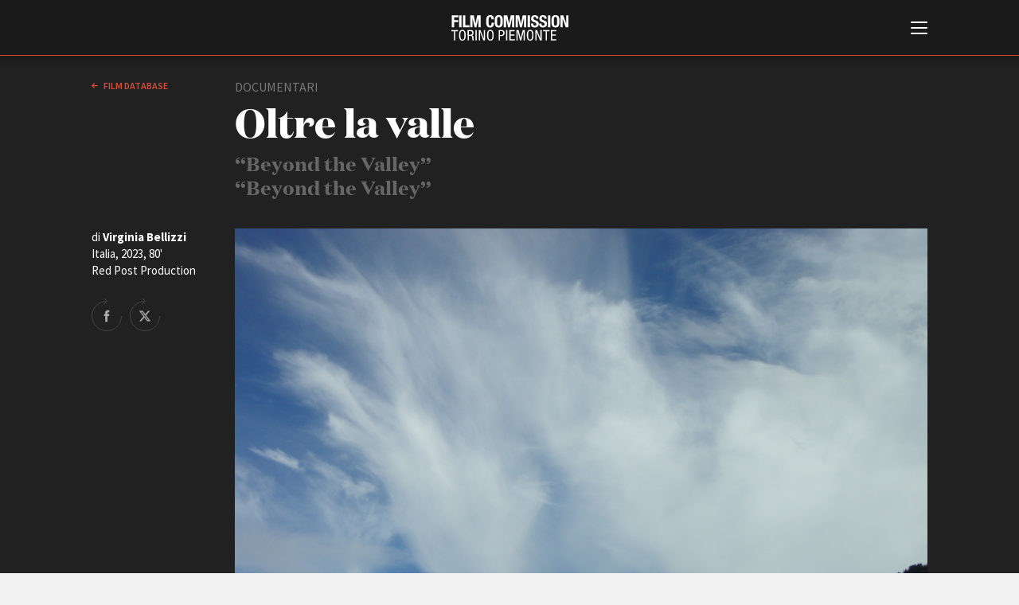

--- FILE ---
content_type: text/html; charset=UTF-8
request_url: https://www.fctp.it/movie_item.php?id=5009&t=&a=&s=&q=disco&streaming=&page=0
body_size: 23331
content:
<!doctype html>
<html>
<head>
  <title>Oltre la valle | Film database | FCTP</title>
  <meta charset="UTF-8">
<meta http-equiv="X-UA-Compatible" content="IE=edge,chrome=1" />
<meta name="viewport" content="width=device-width, minimum-scale=1.0, maximum-scale=1.0, user-scalable=no, minimal-ui" />

<script id="Cookiebot" src="https://consent.cookiebot.com/uc.js" data-cbid="c8fc4fc5-3c0d-403b-8446-6204e57bd242" data-blockingmode="auto" type="text/javascript"></script>

<link href="https://fonts.googleapis.com/css?family=Source+Sans+Pro:200,200i,300,300i,400,400i,600,600i,700,700i" rel="stylesheet">

<link rel="stylesheet" type="text/css" href="/css/style.css?v=43" />

<script src="/js/jquery-3.3.1.min.js"></script>
<script src="/js/jquery.lazy.min.js"></script>
<script src="/js/imagesJustifierPlugin.js"></script>

<!-- cookie EU law code starts here -->
<!-- <script src="/cookiebar/jquery.cookieBar.js?v=4"></script>
<link rel="stylesheet" type="text/css" href="/cookiebar/cookieBar.css?v=2"> -->
<!-- cookie EU law code ends here -->

<script src="/js/main.js?v=43"></script>
<script src="/js/search.js?v=43"></script>
<script src="/js/jquery.validate.min.js?v=43"></script>

<!-- favicon -->
<link rel="apple-touch-icon" sizes="180x180" href="/favicon/apple-touch-icon.png?v=GvmRYrl0oq">
<link rel="icon" type="image/png" sizes="32x32" href="/favicon/favicon-32x32.png?v=GvmRYrl0oq">
<link rel="icon" type="image/png" sizes="16x16" href="/favicon/favicon-16x16.png?v=GvmRYrl0oq">
<link rel="manifest" href="/favicon/site.webmanifest?v=GvmRYrl0oq">
<link rel="mask-icon" href="/favicon/safari-pinned-tab.svg?v=GvmRYrl0oq" color="#0056a4">
<link rel="shortcut icon" href="/favicon/favicon.ico?v=GvmRYrl0oq">
<meta name="msapplication-TileColor" content="#2b5797">
<meta name="msapplication-config" content="/favicon/browserconfig.xml?v=GvmRYrl0oq">
<meta name="theme-color" content="#ffffff">
<!---->

<!-- Global site tag (gtag.js) - Google Analytics -->
<!-- <script async src="https://www.googletagmanager.com/gtag/js?id=UA-2996907-1" data-cookieconsent="statistics"></script>
<script>
  window.dataLayer = window.dataLayer || [];
  function gtag(){dataLayer.push(arguments);}
  gtag('js', new Date());
  gtag('config', 'UA-2996907-1', { 'anonymize_ip': true });
</script> -->
<!-- Google tag (gtag.js) -->
<script type="text/plain" data-cookieconsent="statistics" async src="https://www.googletagmanager.com/gtag/js?id=G-GNQVS1Q3X4"></script>
<script type="text/plain" data-cookieconsent="statistics">
  window.dataLayer = window.dataLayer || [];
  function gtag(){dataLayer.push(arguments);}
  gtag('js', new Date());

  gtag('config', 'G-GNQVS1Q3X4');
</script>
  <!-- For Facebook -->
  <meta property="og:title" content="Oltre la valle, Italia, 2023"  />
  <meta property="og:type" content="article" />
    <meta property="og:image" content="https://www.fctp.it/media/film/photos/f0/fctp_6132116a312fb.jpg?1630671210" />
  <meta property="og:image:width" content="4608" />
  <meta property="og:image:height" content="3456" />
  <meta property="og:url" content="https://www.fctp.it/movie_item.php?id=5009" />
  <meta property="og:description" content="In una valle da sempre linea di confine fra Italia e Francia, una comunit&agrave; di montagna coopera e si organizza affinch&eacute;il viaggio dei migranti non diventi dramma. Perch&eacute;, in ogni luogo e in ogni tempo, senza ospitalit&agrave;, nessuna migrazione potrebbe mai avvenire. La vita della cittadina montana scorre come un torrente della Valle, adeguandosi agli ostacoli, agli imprevisti e ai conflitti, cos&igrave;, se il suo flusso viene ostacolato, la comunit&agrave; costruisce un&rsquo;altra via nel letto del fiume. La metafora naturalistica diventa materia filmica: i torrenti, la neve, la roccia, gli alberi e la fauna della montagna sottintendono la sopravvivenza in un ambiente circostante, e la forza di costruire un proprio habitat che resiste all&rsquo;urto. Attraverso l&rsquo;alternarsi delle stagioni, si raccontano la resistenza, la persistenza, il ripetersi nei secoli e nei millenni, di un viaggio umano che come direzione ha la fiducia nella possibilit&agrave; di una vita migliore." />
  
  <style>
  .video-embed {
  height: 0;
  overflow: hidden;
  padding-bottom: 56.25%;
  position: relative;
  }
  .video-embed iframe,
  .video-embed object,
  .video-embed embed {
  height: 100%;
  left: 0;
  position: absolute;
  top: 0;
  width: 100%;
  }
  </style>
</head>

<body class="white-style film-database-style">
	
<!--googleoff: all-->
<!-- <div class="fixed-top bg-info cookie-message pt-1">
  <p class="mb-1">Questo sito utilizza i cookie propri e di terze parti per garantire una migliore esperienza sul sito. Continuando a navigare acconsenti al loro utilizzo. Se vuoi saperne di pi&ugrave; o negare il consenso a tutti o ad alcuni cookie <a href="/cookie-policy.php" target="_blank" class="cookielink">clicca qui</a>.<br />
    <a class="btn btn-sm btn-warning cbc" href="#">Accetto</a>
  </p>
</div> -->
<!--googleon: all -->


<div id="header">
  <div id="header-contents">
    <div id="burger-container">
      <button id="burger-menu-icon">
        <span></span>
        <span></span>
        <span></span>
        <span></span>
        <span></span>
        <span></span>
      </button>
    </div>
    <div id="logo">
      <span class="logo-image"></span>
      <h1 class="logo-text"><a href="/"><span class="line-1">Film Commission </span><span class="line-2">Torino Piemonte</span></a></h1>
      <span class="logo25"></span>
    </div>
    <div id="main-menu">
      <div class="contents">
        <div id="search">
          <form method="GET" name="f1" action="search.php">
            <input type="text" name="q" placeholder="Cerca nel sito" value="disco">
            <button value="cerca" type="submit">cerca            <svg x="0px" y="0px" viewBox="0 0 30 30">
            <path d="M12.2,24.4C5.5,24.4,0,18.9,0,12.2C0,5.5,5.5,0,12.2,0s12.2,5.5,12.2,12.2C24.4,18.9,18.9,24.4,12.2,24.4z
         M12.2,2C6.6,2,2,6.6,2,12.2c0,5.6,4.6,10.2,10.2,10.2c5.6,0,10.2-4.6,10.2-10.2C22.4,6.6,17.8,2,12.2,2z"/>
      <path class="st3" d="M29,30c-0.3,0-0.5-0.1-0.7-0.3L22.5,24c-0.4-0.4-0.4-1,0-1.4s1-0.4,1.4,0l5.8,5.8c0.4,0.4,0.4,1,0,1.4
        C29.5,29.9,29.3,30,29,30z"/></svg></button>
          </form>
        </div>
        <div id="language-switch">
          <label>
            <input type="radio" name="language" id="language_it" class="language" value="_it" checked>
            <span>Italiano</span>
          </label>
          <label>
            <input type="radio" name="language" id="language_en" class="language" value="_en" >
            <span>English</span>
          </label>
        </div>
        <div id="menu-list">
          <ul>
            <li><a href="/about.php"><strong>ABOUT</strong></a></li>
            <li><a href="/info_fctp.php">Chi siamo</a></li>
            <li><a href="/storia.php">Storia della Fondazione</a></li>
            <li><a href="/contatti.php">Contatti</a></li>
            <li><a href="/sede.php">La sede</a></li>   
            <li><a href="/partners.php">Partner</a></li>     
                        <li><a href="/rete-regionale.php">Rete regionale</a></li>
                
            <li><a href="/bilancio-sociale.php">Bilancio sociale</a></li>
                        <li><a href="/amministrazione-trasparente.php">Amministrazione trasparente</a></li>
            <li><a href="/bandi-gare.php">Bandi e gare</a></li>
                        <li><a href="/sostenibilita-ambientale.php">Sostenibilità ambientale</a></li>         
            
          </ul>

          <ul>
          <li><a href="/fctp-services.php"><strong>SERVIZI</strong></a></li>
            <li><a href="/services.php">Servizi generali</a></li>
            <li><a href="/location_scouting.php">Location scouting</a></li>
            <li><a href="/crew_offices.php">Spazi nella sede FCTP</a></li>
            <li><a href="/sala_casting.php">Sala Casting</a></li>
            <li><a href="/sala_movie.php">Sala Paolo Tenna</a></li>
            
          </ul>
          <!--
          <ul>
            <li><a href="/fip.php"><strong>FIP Film Investimenti Piemonte</strong></a></li>
          </ul>
          -->
          <ul>
            <li><a href="/film-funds.php"><strong>FILM FUNDS</strong></a></li>
            <li><a href="/piemonte_film_tv_fund.php">Piemonte Film Tv Fund</a></li>            
            <li><a href="/piemonte_film_tv_development_fund.php">Piemonte Film Tv Development Fund</a></li>
            <li><a href="/info_pdff.php">Piemonte Doc Film Fund</a></li>
            <li><a href="/info_short.php">Short Film Fund</a></li>
            <!--<li><a href="/info_under35.php">Under 35 Digital Video Contest</a></li>-->
          </ul>
          
          <div class="main-areas-container">
          <ul class="professional">
            <li><a href="/production-guide.php"><strong>PRODUCTION GUIDE</strong></a></li>
            <li><a href="/societa.php?t=1">Societ&agrave; di produzione</a></li>
            <li><a href="/societa.php?t=2">Strutture di servizio</a></li>
            <li><a href="/professionisti.php">Professionisti</a></li>
            <li><a href="/attrici-attori.php">Attrici-Attori</a></li>
            <li><a href="/beginners.php">Beginners</a></li>
            <!-- <li><a href="/sale.php">Sale</a></li> -->
          </ul>
          <ul class="location">
            <li><a href="/location.php"><strong>LOCATION GUIDE</strong></a></li>
          </ul>
          <ul class="film-database">
            <li><a href="/film.php"><strong>FILM DATABASE</strong></a></li>
          </ul>
                      <ul class="book-database">
            <li><a href="/book-database.php"><strong>BOOK DATABASE</strong></a></li>
          </ul>
          <ul class="news">
            <li><a href="/news_list.php"><strong>NEWS</strong></a></li>
          </ul>
                    <ul class="casting">
            <li><a href="/casting.php"><strong>CASTING</strong></a></li>
          </ul>
			</div>
          
          <ul>
            <li><a href="/eventi.php"><strong>EVENTI, SPECIALI</strong></a></li>         
            <li><a href="/anteprime-in-piemonte.php">Anteprime in Piemonte</a></li>
            <li><a href="/torino-film-industry.php">TFI Torino Film Industry - Production Days</a></li>
            <li><a href="/guarda-che-storia.php">Guarda che storia!</a></li>
            <li><a href="/la-grazia.php">La Grazia - Immagini e location della Torino di Paolo Sorrentino</a></li>
          </ul>

          
          <ul>
            <li><strong>FESTIVAL, MARKETS, AWARDS</strong></li>
            <li><a href="/festival.php?f=rotterdam">International Film Festival Rotterdam</a></li>
            <li><a href="/festival.php?f=berlino">Berlinale Internationalen Filmfestspiele Berlin</a></li>
            <li><a href="/festival.php?f=cannes">Festival de Cannes</a></li>
            <li><a href="/festival.php?f=biografilm">Biografilm Festival - Bio to B Industry Days</a></li>            
            <li><a href="/festival.php?f=locarno">Locarno Film Festival</a></li>
            <li><a href="/festival.php?f=venezia">Mostra Internazionale d’Arte Cinematografica Venezia</a></li>
            <li><a href="/festival.php?f=toronto">Toronto International Film Festival</a></li>
            <li><a href="/festival.php?f=roma">Festa del Cinema di Roma</a></li>
            <li><a href="/festival.php?f=torino">Torino Film Festival</a></li>
            <li><a href="/festival.php?f=david">David di Donatello</a></li>
            <li><a href="/festival.php?f=nastri">Nastri d’Argento</a></li>
            <li><a href="/festival.php?f=solinas">Premio Solinas</a></li>
          </ul>
          
          
                    <ul>            
            <li><strong>STRUMENTI</strong></li>
            <li><a href="/users/login-register.php" target="_blank">Location - Accedi al tuo profilo</a></li>
            <li><a href="/users/login-register.php" target="_blank">Location - Nuovo utente</a></li>
            <li><a href="/newsletter.php">Newsletter</a></li>
            <li><a href="/lavora-con-noi.php">Lavora con noi</a></li>
            <li><a href="/stage.php">Stage - Tirocini - Scuola e Lavoro</a></li>
            <li><a href="/elenco-operatori-economici.php">Elenco Operatori Economici per affidamento lavori in economia</a></li>
          </ul>
          
          
        </div>
        <div id="submenu">
          <ul>
                        <li><a href="/amministrazione-trasparente.php">Amministrazione trasparente</a></li>
            <li><a href="/bandi-gare.php">Bandi e gare</a></li>
                        <li><a href="/contatti.php">Contatti</a></li>
            <li><a href="/privacy.php">Privacy</a></li>
            <li><a href="/cookie-policy.php">Cookie policy</a></li>
            <li><a href="/whistleblowing.php">Whistleblowing</a></li>
            <li><a href="/credits.php">Credits</a></li>
          </ul>
        </div>
        <div id="social-pages">
          <ul>
            <li><a href="https://www.facebook.com/filmcommissiontorinopiemonte" title="Facebook" class="facebook" target="_blank">Facebook</a></li>
			<li><a href="https://www.instagram.com/filmcommissiontorinopiemonte" title="Instagram" target="_blank" class="instagram">Instagram</a></li>
            <li><a href="http://www.youtube.com/user/fctpTV" title="Youtube" class="youtube" target="_blank">Youtube</a></li>
            <li><a href="http://vimeo.com/fctp" title="Vimeo" class="vimeo" target="_blank">Vimeo</a></li>
          </ul>
        </div>
        <div class="clear"></div>
      </div>
    </div>
  </div>
  <div class="border-color"></div>
</div>
	<div id="page-cover"></div>
  <div id="page">
  <div id="page-head" class="dark">
    <div class="contents">
			<div class="col-2-12">
                <a href="/movie_list.php?t=&a=&s=&q=disco&streaming=&page=" class="back">
          Film database        </a>
      </div>
			<div class="col-7-12">
        <div class="type">documentari</div>
				<div class="page-title medium">Oltre la valle</div>
        				<div class="page-subtitle">
          “Beyond the Valley”<br />          “Beyond the Valley”        </div>
        				<div class="info-container">
					<div class="border-links-container">
                                  					</div>
				</div>
			</div>
			<div class="clear"></div>
      			<!-- con foto o video -->
			<div class="film-img-container">
				<div class="film-details">
					<div class="text">di <strong>Virginia Bellizzi</strong><br>
            Italia, 2023, 80'<br>Red Post Production          </div>
					<div class="share-block">
            <a target="_blank" href="https://www.facebook.com/sharer/sharer.php?u=https://www.fctp.it/movie_item.php?id=5009&t=&a=&s=&q=disco&streaming=&page=0" title="Share on Facebook" class="facebook">Share on Facebook</a>
            <a target="_blank" href="http://twitter.com/share?text=Oltre+la+valle&url=https://www.fctp.it/movie_item.php?id=5009&t=&a=&s=&q=disco&streaming=&page=0&hashtags=fctp,filmdatabase,oltrelavalle" title="Share on Twitter" class="twitter">Share on Twitter</a>
					</div>
				</div>
				<div class="image-and-video">
                    	<img src="/media/film/photos/f0/fctp_6132116a312fb.jpg" alt="Oltre la valle">
          				</div>
			</div>
			<!-- -->
      		</div>
  </div>


  <div id="main">
    		<div class="main-col">
			<!--<div class="info-film">di <strong>Carlo Vanzina</strong>
						Italia, 2007, 100’</div>-->
            <div class="main-text-col">
				<p>In una valle da sempre linea di confine fra Italia e Francia, una comunit&agrave; di montagna coopera e si organizza affinch&eacute;il viaggio dei migranti non diventi dramma. Perch&eacute;, in ogni luogo e in ogni tempo, senza ospitalit&agrave;, nessuna migrazione potrebbe mai avvenire. La vita della cittadina montana scorre come un torrente della Valle, adeguandosi agli ostacoli, agli imprevisti e ai conflitti, cos&igrave;, se il suo flusso viene ostacolato, la comunit&agrave; costruisce un&rsquo;altra via nel letto del fiume. La metafora naturalistica diventa materia filmica: i torrenti, la neve, la roccia, gli alberi e la fauna della montagna sottintendono la sopravvivenza in un ambiente circostante, e la forza di costruire un proprio habitat che resiste all&rsquo;urto. Attraverso l&rsquo;alternarsi delle stagioni, si raccontano la resistenza, la persistenza, il ripetersi nei secoli e nei millenni, di un viaggio umano che come direzione ha la fiducia nella possibilit&agrave; di una vita migliore.</p>			</div>
      <div class="sep"></div>
      
      			<div class="main-text-col quote">
				<em>
        <p>Il nostro intento &egrave; quello di esplorare una parte d&rsquo;Italia che &egrave; da sempre terra di frontiera, dove da sempre si intrecciano storie emblematiche e traiettorie di speranza. Ci interessa raccontare il rapporto umano fra migranti e abitanti del luogo, che valica ogni linea di confine e riesce anche a creare spazi di gioia e serenit&agrave;. Come per i due bambini afgani che giocano nel cortile del rifugio e si riappropriano d'un loro momento di infanzia. Perch&eacute; insieme, anche nel dramma, pu&ograve; riaccendersi il desiderio di felicit&agrave;. Parallelamente, vogliamo recuperare la nostra memoria di italiani, e attraverso gli archivi, andremo alla scoperta di ogni inedita testimonianza, per non dimenticare ci&ograve; che anche noi siamo stati. <strong>Oltre la valle</strong>&nbsp;&egrave; l&rsquo;epopea di molti, ma anche l&rsquo;incontro umano e solidale che resta indelebile, radicato in un tempo e in un luogo, nel viaggio inarrestabile di un&rsquo;umanit&agrave; in cammino.</p></em>
			</div>
			<div class="sep"></div>
      
			<div class="table-like-col">
        <div class="row"><div class="left-col"><strong>Regia</strong></div><div class="right-col">Virginia Bellizzi</div></div>        <div class="row"><div class="left-col"><strong>Soggetto</strong></div><div class="right-col">Francesca Laura Cersosimo, Virginia Bellizzi</div></div>        <div class="row"><div class="left-col"><strong>Sceneggiatura</strong></div><div class="right-col">Francesca Laura Cersosimo, Virginia Bellizzi</div></div>        <div class="row"><div class="left-col"><strong>Fotografia</strong></div><div class="right-col"><a href='/professional_item.php?id=4646'>Giulia Scintu</a> (DOP)</div></div>        <div class="row"><div class="left-col"><strong>Montaggio</strong></div><div class="right-col">Francesca Bracci</div></div>                        <div class="row"><div class="left-col"><strong>Musica originale</strong></div><div class="right-col">Lorenzo Ceci</div></div>                <div class="row"><div class="left-col"><strong>Suono</strong></div><div class="right-col">Marco Pagliarin, <a href='/professional_item.php?id=5189'>Jacopo Schieda</a></div></div>                                                        <div class="row"><div class="left-col"><strong>Altri credits</strong></div><div class="right-col"><p><a href='/professional_item.php?id=4757'>Federica Tudisco</a> (Ricerca d'archivio); Valentina Carnelutti (Voce narrante)</p>
<p>&nbsp;</p></div></div>                                                <div class="row"><div class="left-col"><strong>Produttore</strong></div><div class="right-col">Silvia Innocenzi, Giovanni Saulini</div></div>                <div class="row"><div class="left-col"><strong>Produzione</strong></div><div class="right-col">Red Post Production</div></div>        <div class="row"><div class="left-col"><strong></strong></div><div class="right-col">con il sostegno di Film Commission Torino Piemonte - <a href='/piemontedocfilmfund'>Piemonte Doc Film Fund</a> - produzione giugno 2021; “Selettivi - opere di giovani autori” - Ministero della Cultura</div></div>                                                                                <div class="row"><div class="left-col"><strong>Assistente di produzione</strong></div><div class="right-col">Ivan Basadonna</div></div>                
                        
			</div>

      

      
      <div class="sep"></div>
      <div class="table-like-col">
        <div class="row">
          <div class="left-col"> </div>
          <div class="right-col"><em>Ultimo aggiornamento: 16 Novembre 2023</em></div>
          <!-- 2023-11-16 14:45:02-->
        </div>
      </div>

		</div>
		<div class="right-side-col">
			<div class="contents">
				<!--<img src="media/2502_thumb_1.png" width="149" height="47" alt="" class="logo"/>-->
			</div>
		</div>
		<div class="clear"></div>
		<!-- -->

	</div>

	</div>
<div id="footer">		<div class="contents">
			<div class="address">
				<strong>Film Commission Torino Piemonte</strong><br>
				Via Cagliari 42, 10153 Torino - Italy<br>
				T +39 011 23 79 201 - F +39 011 23 79 298 - C.F. 97601340017
			</div>
			<div class="submenu">
				<ul>
										<li><a href="/amministrazione-trasparente.php">Amministrazione trasparente</a></li>
					<li><a href="/bandi-gare.php">Bandi e gare</a></li>
										<li><a href="/contatti.php">Contatti</a></li>
					<li><a href="/privacy.php">Privacy</a></li>
					<li><a href="/cookie-policy.php">Cookie policy</a></li>
					<li><a href="/whistleblowing.php">Whistleblowing</a></li>
					<li><a href="/credits.php">Credits</a></li>
				</ul>
			</div>
			<div class="social-pages">
				<ul>
					<li><a href="https://www.facebook.com/filmcommissiontorinopiemonte" title="Facebook" target="_blank" class="facebook">Facebook</a></li>
					<li><a href="https://www.instagram.com/filmcommissiontorinopiemonte" title="Instagram" target="_blank" class="instagram">Instagram</a></li>
					<li><a href="http://www.youtube.com/user/fctpTV" title="Youtube" target="_blank" class="youtube">Youtube</a></li>
					<li><a href="http://vimeo.com/fctp" title="Vimeo" target="_blank" class="vimeo">Vimeo</a></li>
				</ul>
			</div>
			<div class="sep"></div>
			<div class="partners">
				<ul>
					<li><a href="http://www.comune.torino.it/" target="_blank" title="Città di Torino" class="citta-di-torino">Città di Torino</a></li>
					<li><a href="http://www.regione.piemonte.it/" target="_blank" title="Regione Piemonte" class="regione-piemonte">Regione Piemonte</a></li>
				</ul>
			</div>
			<div class="copyright">© 2026 Fondazione Film Commission Torino Piemonte. Tutti i diritti riservati.</div>
		</div>

		<!--
		<script type="text/javascript">
			$(document).ready(function(){
				$.cookieBar({
				});
				$("a").click(function(){
					$("a.cb-enable").trigger("click");
				});
				$("select").change(function(){
					$("a.cb-enable").trigger("click");
				});
				$("input").change(function(){
					$("a.cb-enable").trigger("click");
				});
				$("input").focus(function(){
					$("a.cb-enable").trigger("click");
				});
				$("select").focus(function(){
					$("a.cb-enable").trigger("click");
				});
				$( window ).scroll(function() {
					$("a.cb-enable").trigger("click");
				});
			});
		</script>
		-->
		<!--<script>
			$('.cookie-message').cookieBar({ closeButton: '.cbc' });
		</script>-->

	
</div>
<script>
$(function() {
       $('.lazy').lazy();
   });
</script>
</body>
</html>
